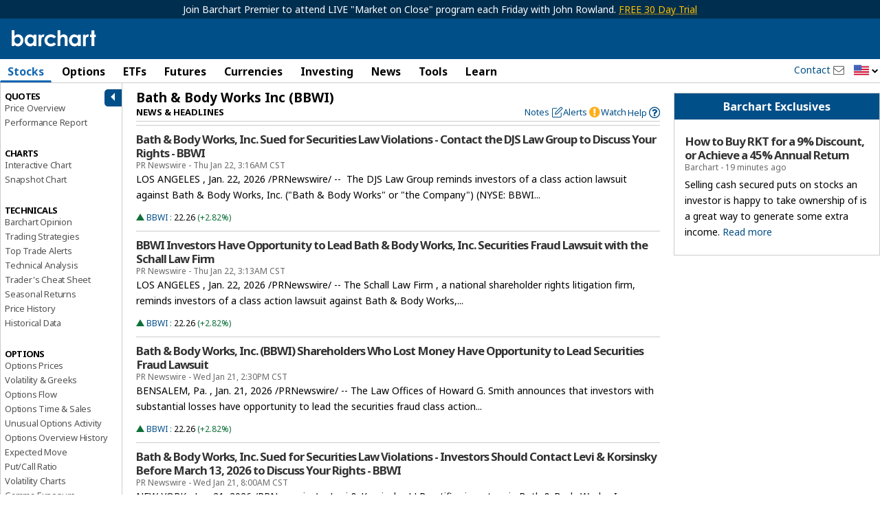

--- FILE ---
content_type: text/plain; charset=utf-8
request_url: https://ads.adthrive.com/http-api/cv2
body_size: 3927
content:
{"om":["04897otm","0mzsmbxe","0p5m22mv","0sm4lr19","1","1011_302_56233474","1011_302_57035141","10310289136970_462615155","10310289136970_462615644","10310289136970_462615833","10310289136970_594352012","10ua7afe","11142692","11896988","12010080","12010084","12168663","12171239","12310204638_704089056","124682_657","124843_10","124844_23","124848_8","1374w81n","1610338926","17_24104702","1ktgrre1","1qycnxb6","1r7rfn75","201301682","201839498","2132:38844376","2249:567996566","2249:600523146","2249:650628516","2249:650628523","2249:674673693","2249:674798650","2249:677340715","2249:691914577","2249:700871522","2249:702806867","2307:10ua7afe","2307:2gev4xcy","2307:3p0mnojb","2307:4fk9nxse","2307:7fmk89yf","2307:8orkh93v","2307:9t6gmxuz","2307:bq2rzo0o","2307:clbujs0n","2307:cv0h9mrv","2307:d3ke7h38","2307:dpjydwun","2307:duxvs448","2307:edkk1gna","2307:ehojwnap","2307:fphs0z2t","2307:fqeh4hao","2307:gdh74n5j","2307:h0cw921b","2307:hpybs82n","2307:i3i05vpz","2307:i90isgt0","2307:iiu0wq3s","2307:nzm94v28","2307:oj70mowv","2307:owpdp17p","2307:s2ahu2ae","2307:sr32zoh8","2307:tty470r7","2307:u7p1kjgp","2307:ubjltf5y","2307:uqph5v76","2307:xc88kxs9","2307:yytee9j8","2307:zrjhj59z","2409_15064_70_86128401","2409_15064_70_86739704","242408891","242697002","246110541","248492122","25_8b5u826e","25_op9gtamy","25_sqmqxvaf","25_yi6qlg3p","2636_1101777_7764-1036209","2636_1101777_7764-1036210","2662_200562_8168483","2662_200562_8172724","2662_200562_8182931","2662_200562_8182933","2676:85702055","2711_64_12171239","286bn7o6","28933536","28u7c6ez","29402249","2gglwanz","2ivtu6ed","2jjp1phz","2mokbgft","306_24766971","308_125203_16","308_125203_17","308_125204_13","31809564","33058672","33118520","33145655","3335_73_665280126","33603859","33605023","33608594","3490:CR52212688","3490:CR52223725","35715073","3658_15078_fqeh4hao","3658_15936_5am84p90","3658_15936_yuma6t5d","3658_18008_uqph5v76","3658_18008_yytee9j8","3658_215376_T26239931","3658_236365_i3i05vpz","3658_249690_iiu0wq3s","381513943572","3LMBEkP-wis","3ZdZlFYd9iA4opJYzod3","3hkzqiet","3p0mnojb","40209386","409_223589","409_225978","409_225988","409_227223","409_228374","409_230728","42604842","43ij8vfd","43jaxpr7","45573213","458901553568","46040229","47869802","485027845327","49123012","49304284","4941614","4947806","4972638","4972640","49869013","4aqwokyz","4etfwvf1","4fk9nxse","4l7yzzlo","4qxmmgd2","51004532","51372410","51372434","51699649","522709","52321874","52jym2o2","5316_139700_709d6e02-fb43-40a3-8dee-a3bf34a71e58","5316_139700_af6bd248-efcd-483e-b6e6-148c4b7b9c8a","5316_139700_bd0b86af-29f5-418b-9bb4-3aa99ec783bd","5316_139700_cebab8a3-849f-4c71-9204-2195b7691600","5316_139700_e57da5d6-bc41-40d9-9688-87a11ae6ec85","53v6aquw","54779847","54779856","54779873","5504:203879","5510:cymho2zs","5510:ouycdkmq","5510:qlw2vktr","5510:uer2l962","5510:ujl9wsn7","5510:wfxqcwx7","5510:yuma6t5d","55167461","5526539217","553781814","553782314","55726194","557_409_216616","557_409_220139","557_409_220344","557_409_220354","557_409_225988","557_409_228105","557_409_235268","558_93_yytee9j8","558_93_zfexqyi5","56635945","5726507757","58147757","58310259131_553781220","58310259131_553781221","588062576109","593674671","59856354","5am84p90","5l03u8j0","5nukj5da","5vb39qim","6026507537","60618611","61174524","6126589193","61524915","618576351","618876699","618980679","61900466","619089559","61932920","61945704","62187798","6226505231","6226505239","627309156","627309159","62786042","628015148","628086965","628153053","628153173","628222860","628223277","628360579","628360582","628444259","628444439","628456310","628456382","628622175","628622241","628622244","628622247","628622250","628683371","628687043","628687157","628687460","628687463","628803013","628841673","629007394","629009180","629168001","629171196","629171202","62981400","630137823","630928655","63100589","6329020","6365_61796_784844652399","6365_61796_784880274628","63gwykf6","644877544","6547_67916_SzPPODHFRM0Gbzs8BBMm","6547_67916_nm6dbfDp8XFWn62dJJkq","663293668","663293761","665280126","680575923","680_99480_464327579","680_99480_685191118","680_99480_700109379","680_99480_700109389","680_99480_700109391","680_99480_700109399","683738007","683738706","690910419025","694906156","694912939","6l5qanx0","700109383","700109389","700109399","702423494","705115233","705115263","705115332","705115442","705115523","705116521","705116861","705117050","705127202","705415296","707102854","707102936","70_86082701","74243_74_17414979","746030352908","7732580","792518230556","7a0tg1yi","7cmeqmw8","7f298mk89yf","7fl72cxu","7fmk89yf","7qevw67b","7s82759r","7sf7w6kh","7xb3th35","8168539","8172728","8172731","8172732","8172738","8172741","84a5skfr","85402407","86434480","86509229","8666/87feac90a39a46fc478dd6042af9e7cc","86690072","86690080","86842403","8b5u826e","8camtqjh","8euh5txf","8gyxi0mz","8linfb0q","8orkh93v","8ul426rx","8w4klwi4","9057/0328842c8f1d017570ede5c97267f40d","9057/118fd3eefbff5c5b303909fff5103e9c","9057/211d1f0fa71d1a58cabee51f2180e38f","9309343","93_2mokbgft","96srbype","9757618","98xzy0ek","9nex8xyd","9t6gmxuz","a566o9hb","a7w365s6","ag5h5euo","baxh6mrl","bd5xg6f6","bhcgvwxj","bn278v80","bpecuyjx","bpwmigtk","c1u7ixf4","c3jn1bgj","c4h4ylg7","c75hp4ji","c7z0h277","cgx63l2w","cqant14y","cr-39qkyn25ubwe","cr-7jvwx3kduatj","cr-9cqtwg3qw8rhwz","cr-9cqtwg3qw8ri02","cr-Bitc7n_p9iw__vat__49i_k_6v6_h_jce2vj5h_ZUFnU4yjl","cr-aav22g0subwj","cr-c5zb4r7iubwe","cr-f6puwm2x27tf1","cr-f6puwm2yw7tf1","cr-ghun4f53u9vd","cr-q97t18oou9vd","cr-q97t18oouatj","cr-q97t18ooubwe","cr-q97t18ooubxe","d3ke7h38","d7ojx13x","de66hk0y","dif1fgsg","dpjydwun","dtm79nhf","duxvs448","edkk1gna","enlhmyoh","fcn2zae1","fe07xdaw","fhon8bft","fpbj0p83","fq298eh4hao","fy5qcztw","ge4000vb","gn3plkq1","h0zwvskc","hauz7f6h","hqz7anxg","hsuwdjaw","hueqprai","i2aglcoy","i3298i05vpz","i3i05vpz","i3wbjzd6","iiu0wq3s","ix298trvado","ixtrvado","j39smngx","ja9t2zld","jd035jgw","jr169syq","klqiditz","kz8629zd","l2j3rq3s","l2s786m6","lqdvaorh","n3egwnq7","nmm1c7f0","np9yfx64","nzm94v28","ofoon6ir","oj70mowv","ouycdkmq","oyophs7h","ozdii3rw","pe0gcg4w","piwneqqj","pkydekxi","plth4l1a","pz8lwofu","q6wuoqcc","qexs87kc","qqvgscdx","r747h5eh","rrlikvt1","rxj4b6nw","s2ahu2ae","s4s41bit","sr32zoh8","t4zab46q","t5alo5fu","t8qogbhp","tfbg3n3b","ti0s3bz3","u7p1kjgp","ubjltf5y","uer2l962","uf7vbcrs","uhebin5g","ujl9wsn7","ujqkqtnh","uq8t4ki4","uqph5v76","utberk8n","uvzw7l54","uxt19cdi","uykfdhoc","ven7pu1c","veuwcd3t","wfxqcwx7","wq5j4s9t","wt0wmo2s","wu5qr81l","x05tmoze","x716iscu","xdaezn6y","xgzzblzl","xm7xmowz","xncaqh7c","y0rxpgqw","yass8yy7","yi6qlg3p","ylz2n35t","yuma6t5d","yytee9j8","zdcvm9de","zep75yl2","zrjhj59z","zs4we7u0","zwzjgvpw","zxx9uh2b","7979132","7979135"],"pmp":[],"adomains":["123notices.com","1md.org","about.bugmd.com","acelauncher.com","adameve.com","akusoli.com","allyspin.com","askanexpertonline.com","atomapplications.com","bassbet.com","betsson.gr","biz-zone.co","bizreach.jp","bubbleroom.se","bugmd.com","buydrcleanspray.com","byrna.com","capitaloneshopping.com","clarifion.com","combatironapparel.com","controlcase.com","convertwithwave.com","cotosen.com","countingmypennies.com","cratedb.com","croisieurope.be","cs.money","dallasnews.com","definition.org","derila-ergo.com","dhgate.com","dhs.gov","displate.com","easyprint.app","easyrecipefinder.co","fabpop.net","familynow.club","fla-keys.com","folkaly.com","g123.jp","gameswaka.com","getbugmd.com","getconsumerchoice.com","getcubbie.com","gowavebrowser.co","gowdr.com","gransino.com","grosvenorcasinos.com","guard.io","hero-wars.com","holts.com","instantbuzz.net","itsmanual.com","jackpotcitycasino.com","justanswer.com","justanswer.es","la-date.com","lightinthebox.com","liverrenew.com","local.com","lovehoney.com","lulutox.com","lymphsystemsupport.com","manualsdirectory.org","meccabingo.com","medimops.de","mensdrivingforce.com","millioner.com","miniretornaveis.com","mobiplus.me","myiq.com","national-lottery.co.uk","naturalhealthreports.net","nbliver360.com","nikke-global.com","nordicspirit.co.uk","nuubu.com","onlinemanualspdf.co","original-play.com","outliermodel.com","paperela.com","paradisestays.site","parasiterelief.com","peta.org","photoshelter.com","plannedparenthood.org","playvod-za.com","printeasilyapp.com","printwithwave.com","profitor.com","quicklearnx.com","quickrecipehub.com","rakuten-sec.co.jp","rangeusa.com","refinancegold.com","robocat.com","royalcaribbean.com","saba.com.mx","shift.com","simple.life","spinbara.com","systeme.io","taboola.com","tackenberg.de","temu.com","tenfactorialrocks.com","theoceanac.com","topaipick.com","totaladblock.com","usconcealedcarry.com","vagisil.com","vegashero.com","vegogarden.com","veryfast.io","viewmanuals.com","viewrecipe.net","votervoice.net","vuse.com","wavebrowser.co","wavebrowserpro.com","weareplannedparenthood.org","xiaflex.com","yourchamilia.com"]}